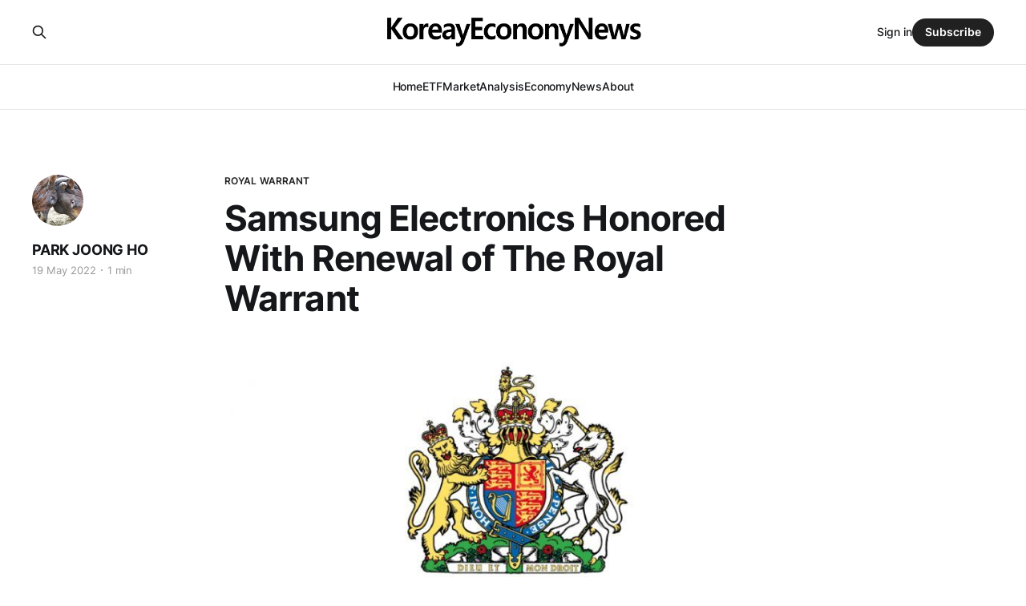

--- FILE ---
content_type: text/html; charset=utf-8
request_url: https://www.koreaeconomynews.com/samsung-electronics-honored-with-renewal-of-the-royal-warrant/
body_size: 7217
content:
<!DOCTYPE html>
<html lang="en">

<head>
    <meta charset="utf-8">
    <meta name="viewport" content="width=device-width, initial-scale=1">
    <title>Samsung Electronics Honored With Renewal of The Royal Warrant</title>
    <link rel="stylesheet" href="https://www.koreaeconomynews.com/assets/built/screen.css?v=d34bf57f78">

    <link rel="icon" href="https://www.koreaeconomynews.com/content/images/size/w256h256/format/jpeg/2025/10/ken.jpg" type="image/jpeg">
    <link rel="canonical" href="https://www.koreaeconomynews.com/samsung-electronics-honored-with-renewal-of-the-royal-warrant/">
    <meta name="referrer" content="no-referrer-when-downgrade">
    
    <meta property="og:site_name" content="KoreaEconomyNews.com">
    <meta property="og:type" content="article">
    <meta property="og:title" content="Samsung Electronics Honored With Renewal of The Royal Warrant">
    <meta property="og:description" content="Samsung Electronics UK has been granted a renewal of its Royal Warrant and is
now recognized as a Supplier of Consumer Electronics Products, which now covers
a wider range of goods and appliances.

As a recognized Royal Warrant Holder, Samsung is honored to have supplied the
Royal Household with quality">
    <meta property="og:url" content="https://www.koreaeconomynews.com/samsung-electronics-honored-with-renewal-of-the-royal-warrant/">
    <meta property="og:image" content="https://www.koreaeconomynews.com/content/images/2022/05/Queen_Royal_Warrant_Samsung_main1F-768x430.jpg">
    <meta property="article:published_time" content="2022-05-19T06:08:11.000Z">
    <meta property="article:modified_time" content="2022-05-19T06:08:11.000Z">
    <meta property="article:tag" content="royal warrant">
    <meta property="article:tag" content="samsung UK">
    <meta property="article:tag" content="economy">
    <meta property="article:tag" content="word">
    
    <meta property="article:publisher" content="https://www.facebook.com/ghost">
    <meta name="twitter:card" content="summary_large_image">
    <meta name="twitter:title" content="Samsung Electronics Honored With Renewal of The Royal Warrant">
    <meta name="twitter:description" content="Samsung Electronics UK has been granted a renewal of its Royal Warrant and is
now recognized as a Supplier of Consumer Electronics Products, which now covers
a wider range of goods and appliances.

As a recognized Royal Warrant Holder, Samsung is honored to have supplied the
Royal Household with quality">
    <meta name="twitter:url" content="https://www.koreaeconomynews.com/samsung-electronics-honored-with-renewal-of-the-royal-warrant/">
    <meta name="twitter:image" content="https://www.koreaeconomynews.com/content/images/2022/05/Queen_Royal_Warrant_Samsung_main1F-768x430.jpg">
    <meta name="twitter:label1" content="Written by">
    <meta name="twitter:data1" content="PARK JOONG HO">
    <meta name="twitter:label2" content="Filed under">
    <meta name="twitter:data2" content="royal warrant, samsung UK, economy, word">
    <meta name="twitter:site" content="@ghost">
    <meta property="og:image:width" content="768">
    <meta property="og:image:height" content="430">
    
    <script type="application/ld+json">
{
    "@context": "https://schema.org",
    "@type": "Article",
    "publisher": {
        "@type": "Organization",
        "name": "KoreaEconomyNews.com",
        "url": "https://www.koreaeconomynews.com/",
        "logo": {
            "@type": "ImageObject",
            "url": "https://www.koreaeconomynews.com/content/images/2025/10/koreaecononynews-logo.png"
        }
    },
    "author": {
        "@type": "Person",
        "name": "PARK JOONG HO",
        "image": {
            "@type": "ImageObject",
            "url": "//www.gravatar.com/avatar/f481db9d8ae125f618e94d0d2e602e66?s=250&d=mm&r=x",
            "width": 250,
            "height": 250
        },
        "url": "https://www.koreaeconomynews.com/author/park/",
        "sameAs": []
    },
    "headline": "Samsung Electronics Honored With Renewal of The Royal Warrant",
    "url": "https://www.koreaeconomynews.com/samsung-electronics-honored-with-renewal-of-the-royal-warrant/",
    "datePublished": "2022-05-19T06:08:11.000Z",
    "dateModified": "2022-05-19T06:08:11.000Z",
    "image": {
        "@type": "ImageObject",
        "url": "https://www.koreaeconomynews.com/content/images/2022/05/Queen_Royal_Warrant_Samsung_main1F-768x430.jpg",
        "width": 768,
        "height": 430
    },
    "keywords": "royal warrant, samsung UK, economy, word",
    "description": "Samsung Electronics UK has been granted a renewal of its Royal Warrant and is\nnow recognized as a Supplier of Consumer Electronics Products, which now covers\na wider range of goods and appliances.\n\nAs a recognized Royal Warrant Holder, Samsung is honored to have supplied the\nRoyal Household with quality products having received its initial warrant in\n2012, and with this renewed recognition is proud to be listed alongside\nglobally-recognized companies.\n\n“Renewing The Royal Warrant is an honor and",
    "mainEntityOfPage": "https://www.koreaeconomynews.com/samsung-electronics-honored-with-renewal-of-the-royal-warrant/"
}
    </script>

    <meta name="generator" content="Ghost 6.12">
    <link rel="alternate" type="application/rss+xml" title="KoreaEconomyNews.com" href="https://www.koreaeconomynews.com/rss/">
    <script defer src="https://cdn.jsdelivr.net/ghost/portal@~2.56/umd/portal.min.js" data-i18n="true" data-ghost="https://www.koreaeconomynews.com/" data-key="21ad0267e37e9c7ee2ba62ac48" data-api="https://its-ok.ghost.io/ghost/api/content/" data-locale="en" crossorigin="anonymous"></script><style id="gh-members-styles">.gh-post-upgrade-cta-content,
.gh-post-upgrade-cta {
    display: flex;
    flex-direction: column;
    align-items: center;
    font-family: -apple-system, BlinkMacSystemFont, 'Segoe UI', Roboto, Oxygen, Ubuntu, Cantarell, 'Open Sans', 'Helvetica Neue', sans-serif;
    text-align: center;
    width: 100%;
    color: #ffffff;
    font-size: 16px;
}

.gh-post-upgrade-cta-content {
    border-radius: 8px;
    padding: 40px 4vw;
}

.gh-post-upgrade-cta h2 {
    color: #ffffff;
    font-size: 28px;
    letter-spacing: -0.2px;
    margin: 0;
    padding: 0;
}

.gh-post-upgrade-cta p {
    margin: 20px 0 0;
    padding: 0;
}

.gh-post-upgrade-cta small {
    font-size: 16px;
    letter-spacing: -0.2px;
}

.gh-post-upgrade-cta a {
    color: #ffffff;
    cursor: pointer;
    font-weight: 500;
    box-shadow: none;
    text-decoration: underline;
}

.gh-post-upgrade-cta a:hover {
    color: #ffffff;
    opacity: 0.8;
    box-shadow: none;
    text-decoration: underline;
}

.gh-post-upgrade-cta a.gh-btn {
    display: block;
    background: #ffffff;
    text-decoration: none;
    margin: 28px 0 0;
    padding: 8px 18px;
    border-radius: 4px;
    font-size: 16px;
    font-weight: 600;
}

.gh-post-upgrade-cta a.gh-btn:hover {
    opacity: 0.92;
}</style>
    <script defer src="https://cdn.jsdelivr.net/ghost/sodo-search@~1.8/umd/sodo-search.min.js" data-key="21ad0267e37e9c7ee2ba62ac48" data-styles="https://cdn.jsdelivr.net/ghost/sodo-search@~1.8/umd/main.css" data-sodo-search="https://its-ok.ghost.io/" data-locale="en" crossorigin="anonymous"></script>
    
    <link href="https://www.koreaeconomynews.com/webmentions/receive/" rel="webmention">
    <script defer src="/public/cards.min.js?v=d34bf57f78"></script>
    <link rel="stylesheet" type="text/css" href="/public/cards.min.css?v=d34bf57f78">
    <script defer src="/public/member-attribution.min.js?v=d34bf57f78"></script><style>:root {--ghost-accent-color: #212121;}</style>
    <!-- KENC (KoreayEconomyNews.com) ETF Publishing Guide Panel -->
<style>
  /* Blue research-styled panel (hidden by default) */
  #kenc-etf-panel {
    display: none; position: sticky; top: 0; z-index: 9999;
    background: #0d47a1; color: #fff; border-bottom: 3px solid #07306b;
    font-family: system-ui, -apple-system, Segoe UI, Roboto, Helvetica, Arial, sans-serif;
    box-shadow: 0 6px 16px rgba(0,0,0,.15);
  }
  #kenc-etf-panel .kenc-wrap { max-width: 1100px; margin: 0 auto; padding: 14px 18px; }
  #kenc-etf-panel h3 { margin: 0 0 6px; font-size: 16px; letter-spacing:.2px; }
  #kenc-etf-panel p, #kenc-etf-panel li, #kenc-etf-panel code { font-size: 13px; line-height: 1.5; }
  #kenc-etf-panel .kenc-meta { display: grid; grid-template-columns: 1fr; gap: 8px; margin-top: 8px; }
  #kenc-etf-panel .kenc-box {
    background: rgba(255,255,255,.08); border: 1px solid rgba(255,255,255,.18);
    border-radius: 8px; padding: 10px 12px;
  }
  #kenc-etf-panel .kenc-mono { font-family: ui-monospace, SFMono-Regular, Menlo, Consolas, monospace; }
  #kenc-etf-panel .kenc-row { display:flex; gap:8px; flex-wrap:wrap; align-items:center; }
  #kenc-etf-panel button.kenc-copy {
    background: #fff; color: #0d47a1; border: 0; border-radius: 6px; padding: 6px 10px; font-weight: 600; cursor: pointer;
  }
  #kenc-etf-panel .kenc-mini { opacity:.9; font-size:12px; margin-top:6px; }
  #kenc-etf-panel .kenc-list { margin: 8px 0 0 18px; }
  @media(min-width: 860px){
    #kenc-etf-panel .kenc-meta { grid-template-columns: 1fr 1fr; }
  }
</style>

<script>
(function(){
  // Helper: find if page has ETF tag (best-effort: looks for anchor links to /tag/etf or text "ETF")
  function pageHasETFTag(){
    try{
      // Common theme markup: rel="tag" or tag href contains /tag/etf
      const tagAnchors = Array.from(document.querySelectorAll('a[rel="tag"], a[href*="/tag/"]'));
      return tagAnchors.some(a => /\/tag\/etf\/?$/i.test(a.getAttribute('href')) || /\betf\b/i.test(a.textContent));
    }catch(e){ return false; }
  }

  // Show only when:
  // 1) URL has ?kencpanel=1
  // 2) Page includes ETF tag (best-effort)
  const params = new URLSearchParams(location.search);
  const wantPanel = params.has('kencpanel') || params.get('kencpanel') === '1';

  // Build panel DOM
  function buildPanel(){
    const panel = document.createElement('div');
    panel.id = 'kenc-etf-panel';
    panel.innerHTML = `
      <div class="kenc-wrap">
        <h3>📈 Korea ETF Publishing Guide — <span class="kenc-mono">KoreayEconomyNews.com</span></h3>
        <div class="kenc-mini">This helper panel is only visible to editors via <span class="kenc-mono">?kencpanel=1</span> and will not be shown to readers.</div>

        <div class="kenc-meta">
          <div class="kenc-box">
            <strong>SEO Checklist</strong>
            <ul class="kenc-list">
              <li>Title includes <span class="kenc-mono">Korea ETF</span> + market summary</li>
              <li>Slug uses lowercase + hyphens + keywords</li>
              <li>Excerpt written (not identical to Meta Description)</li>
              <li>Meta Title &amp; Meta Description filled</li>
              <li>Primary Tag is <span class="kenc-mono">ETF</span> (first tag)</li>
              <li>Use 10–12 tags (see suggested set)</li>
              <li>Publish at <span class="kenc-mono">22:00–01:00 KST</span> for US traffic</li>
            </ul>
          </div>

          <div class="kenc-box">
            <strong>Suggested Tags (10–12)</strong>
            <div class="kenc-row kenc-mono" id="kenc-tags">
ETF, Korea ETF, South Korea stock market, KOSPI, KOSDAQ, EWY, semiconductor stocks, Samsung Electronics, SK Hynix, foreign investors, fund flow, Asia markets
            </div>
            <div class="kenc-row"><button class="kenc-copy" data-copy="#kenc-tags">Copy Tags</button></div>
          </div>

          <div class="kenc-box">
            <strong>Meta Title Template</strong>
            <div class="kenc-mono" id="kenc-metatitle">Korea ETF Daily — [market headline, e.g., Tech ETFs Rebound as Foreign Buying Returns]</div>
            <div class="kenc-row"><button class="kenc-copy" data-copy="#kenc-metatitle">Copy Meta Title</button></div>
            <div class="kenc-mini">Keep under ~70 chars when possible.</div>
          </div>

          <div class="kenc-box">
            <strong>Meta Description Template</strong>
            <div class="kenc-mono" id="kenc-metadesc">
Korea ETFs moved as [summary]. Foreign investors [net buying/selling]. [Leading/Lagging sectors] drove action. Full analysis at KoreayEconomyNews.com.
            </div>
            <div class="kenc-row"><button class="kenc-copy" data-copy="#kenc-metadesc">Copy Meta Description</button></div>
            <div class="kenc-mini">Aim ~130–155 chars. Do not duplicate Excerpt.</div>
          </div>
        </div>
      </div>
    `;
    document.body.prepend(panel);

    // Copy handlers
    document.querySelectorAll('button.kenc-copy').forEach(btn=>{
      btn.addEventListener('click', ()=>{
        const sel = btn.getAttribute('data-copy');
        const el = document.querySelector(sel);
        if(!el) return;
        const text = el.innerText.trim();
        navigator.clipboard.writeText(text).then(()=>{
          btn.textContent = 'Copied ✓';
          setTimeout(()=> btn.textContent = 'Copy', 1800);
        });
      });
    });
  }

  // Init after DOM ready
  function init(){
    if(!wantPanel) return;
    if(!pageHasETFTag()) return; // only on ETF-tagged posts/pages
    buildPanel();
    // finally reveal
    const p = document.getElementById('kenc-etf-panel');
    if(p) p.style.display = 'block';
  }

  if(document.readyState === 'loading'){
    document.addEventListener('DOMContentLoaded', init);
  } else { init(); }
})();
</script>
</head>

<body class="post-template tag-royal-warrant tag-samsung-uk tag-economy tag-word is-head-stacked has-serif-body">
<div class="gh-site">

    <header id="gh-head" class="gh-head gh-outer">
        <div class="gh-head-inner gh-inner">
            <div class="gh-head-brand">
                <div class="gh-head-brand-wrapper">
                    
                    <a class="gh-head-logo" href="https://www.koreaeconomynews.com">
                            <img src="https://www.koreaeconomynews.com/content/images/2025/10/koreaecononynews-logo.png" alt="KoreaEconomyNews.com">
                    </a>
                    
                </div>
                <button class="gh-search gh-icon-btn" aria-label="Search this site" data-ghost-search><svg xmlns="http://www.w3.org/2000/svg" fill="none" viewBox="0 0 24 24" stroke="currentColor" stroke-width="2" width="20" height="20"><path stroke-linecap="round" stroke-linejoin="round" d="M21 21l-6-6m2-5a7 7 0 11-14 0 7 7 0 0114 0z"></path></svg></button>
                <button class="gh-burger" aria-label="Toggle menu"></button>
            </div>

            <nav class="gh-head-menu">
                <ul class="nav">
    <li class="nav-home"><a href="https://www.koreaeconomynews.com/">Home</a></li>
    <li class="nav-etf"><a href="https://www.koreaeconomynews.com/tag/etf/">ETF</a></li>
    <li class="nav-market"><a href="https://www.koreaeconomynews.com/tag/market/">Market</a></li>
    <li class="nav-analysis"><a href="https://www.koreaeconomynews.com/tag/analysis/">Analysis</a></li>
    <li class="nav-economy"><a href="https://www.koreaeconomynews.com/tag/economy/">Economy </a></li>
    <li class="nav-news"><a href="https://www.koreaeconomynews.com/tag/News/">News</a></li>
    <li class="nav-about"><a href="https://www.koreaeconomynews.com/about/">About</a></li>
</ul>

            </nav>

            <div class="gh-head-actions">
                    <button class="gh-search gh-icon-btn" aria-label="Search this site" data-ghost-search><svg xmlns="http://www.w3.org/2000/svg" fill="none" viewBox="0 0 24 24" stroke="currentColor" stroke-width="2" width="20" height="20"><path stroke-linecap="round" stroke-linejoin="round" d="M21 21l-6-6m2-5a7 7 0 11-14 0 7 7 0 0114 0z"></path></svg></button>
                    <div class="gh-head-members">
                                <a class="gh-head-link" href="#/portal/signin" data-portal="signin">Sign in</a>
                                <a class="gh-head-btn gh-btn gh-primary-btn" href="#/portal/signup" data-portal="signup">Subscribe</a>
                    </div>
            </div>
        </div>
    </header>

    
<main class="gh-main">
        <article class="gh-article post tag-royal-warrant tag-samsung-uk tag-economy tag-word">

            <header class="gh-article-header gh-canvas">
                    <a class="gh-article-tag" href="https://www.koreaeconomynews.com/tag/royal-warrant/">royal warrant</a>

                <h1 class="gh-article-title">Samsung Electronics Honored With Renewal of The Royal Warrant</h1>


                    <aside class="gh-article-sidebar">

        <div class="gh-author-image-list instapaper_ignore">
                <a class="gh-author-image" href="/author/park/">
                        <img src="//www.gravatar.com/avatar/f481db9d8ae125f618e94d0d2e602e66?s&#x3D;250&amp;d&#x3D;mm&amp;r&#x3D;x" alt="PARK JOONG HO">
                </a>
        </div>

        <div class="gh-author-name-list">
                <h4 class="gh-author-name">
                    <a href="/author/park/">PARK JOONG HO</a>
                </h4>
                
        </div>

        <div class="gh-article-meta">
            <div class="gh-article-meta-inner">
                <time class="gh-article-date" datetime="2022-05-19">19 May 2022</time>
                    <span class="gh-article-meta-sep"></span>
                    <span class="gh-article-length">1 min</span>
            </div>
        </div>

    </aside>

                    <figure class="gh-article-image">
        <img
            srcset="/content/images/size/w300/2022/05/Queen_Royal_Warrant_Samsung_main1F-768x430.jpg 300w,
                    /content/images/size/w720/2022/05/Queen_Royal_Warrant_Samsung_main1F-768x430.jpg 720w,
                    /content/images/size/w960/2022/05/Queen_Royal_Warrant_Samsung_main1F-768x430.jpg 960w,
                    /content/images/size/w1200/2022/05/Queen_Royal_Warrant_Samsung_main1F-768x430.jpg 1200w,
                    /content/images/size/w2000/2022/05/Queen_Royal_Warrant_Samsung_main1F-768x430.jpg 2000w"
            sizes="(max-width: 1200px) 100vw, 1200px"
            src="/content/images/size/w1200/2022/05/Queen_Royal_Warrant_Samsung_main1F-768x430.jpg"
            alt="Samsung Electronics Honored With Renewal of The Royal Warrant"
        >
    </figure>
            </header>

            <section class="gh-content gh-canvas">
                <p>Samsung Electronics UK has been granted a renewal of its Royal Warrant and is now recognized as a Supplier of Consumer Electronics Products, which now covers a wider range of goods and appliances.</p><p>As a recognized Royal Warrant Holder, Samsung is honored to have supplied the Royal Household with quality products having received its initial warrant in 2012, and with this renewed recognition is proud to be listed alongside globally-recognized companies.</p><p>“Renewing The Royal Warrant is an honor and serves as a testament to the quality of our products and services. We are proud to expand our relationship with the Royal Household particularly as this is the year of Her Majesty The Queen’s Platinum Jubilee,” said Brian Ford, Vice-President of Customer Experience at Samsung UK &amp; Ireland.</p><p>A tradition of the highest recognition that dates back to the 15th century, current British Royal Warrants have been awarded by the Royal Household. Samsung is proud to have received this sovereign recognition and does not underestimate the significance of such an acknowledgment.</p><p><a href="https://news.samsung.com/global/samsung-electronics-honored-with-renewal-of-the-royal-warrant?ref=koreaeconomynews.com">refer here</a></p>
            </section>

        </article>

                <div class="gh-read-next gh-canvas">
                <section class="gh-pagehead">
                    <h4 class="gh-pagehead-title">Read next</h4>
                </section>

                <div class="gh-topic gh-topic-grid">
                    <div class="gh-topic-content">
                            <article class="gh-card post">
    <a class="gh-card-link" href="/south-korea-cpi-inflation-slows-to-2-4-in-october-as-fresh-food-prices-ease/">
            <figure class="gh-card-image">
                <img
                    srcset="/content/images/size/w300/2025/11/south-korea-cpi.jpg 300w,
                            /content/images/size/w720/2025/11/south-korea-cpi.jpg 720w,
                            /content/images/size/w960/2025/11/south-korea-cpi.jpg 960w,
                            /content/images/size/w1200/2025/11/south-korea-cpi.jpg 1200w,
                            /content/images/size/w2000/2025/11/south-korea-cpi.jpg 2000w"
                    sizes="(max-width: 1200px) 100vw, 1200px"
                    src="/content/images/size/w720/2025/11/south-korea-cpi.jpg"
                    alt="South Korea CPI - Inflation Slows to 2.4% in October as Fresh Food Prices Ease"
                >
            </figure>

        <div class="gh-card-wrapper">
            <header class="gh-card-header">
                <h3 class="gh-card-title">South Korea CPI - Inflation Slows to 2.4% in October as Fresh Food Prices Ease</h3>
            </header>

                    <div class="gh-card-excerpt">South Korea’s consumer inflation eased to 2.4% in October, marking a second straight month of sub-3% price growth as food costs declined while energy and service prices stabilized.</div>

            <footer class="gh-card-footer">
                <span class="gh-card-author">PARK JOONG HO</span>
                <time class="gh-card-date" datetime="2025-11-05">05 Nov 2025</time>
            </footer>
        </div>
    </a>
</article>                            <article class="gh-card post">
    <a class="gh-card-link" href="/hd-korea-shipbuilding-offshore-engineering-surpasses-w1-trillion-in-quarterly-profit-as-shipbuilding-boom-continues/">
            <figure class="gh-card-image">
                <img
                    srcset="/content/images/size/w300/2025/11/hd-korea-ship-building.png 300w,
                            /content/images/size/w720/2025/11/hd-korea-ship-building.png 720w,
                            /content/images/size/w960/2025/11/hd-korea-ship-building.png 960w,
                            /content/images/size/w1200/2025/11/hd-korea-ship-building.png 1200w,
                            /content/images/size/w2000/2025/11/hd-korea-ship-building.png 2000w"
                    sizes="(max-width: 1200px) 100vw, 1200px"
                    src="/content/images/size/w720/2025/11/hd-korea-ship-building.png"
                    alt="HD Korea Shipbuilding &amp; Offshore Engineering Surpasses ₩1 Trillion in Quarterly Profit as Shipbuilding Boom Continues"
                >
            </figure>

        <div class="gh-card-wrapper">
            <header class="gh-card-header">
                <h3 class="gh-card-title">HD Korea Shipbuilding &amp; Offshore Engineering Surpasses ₩1 Trillion in Quarterly Profit as Shipbuilding Boom Continues</h3>
            </header>

                    <div class="gh-card-excerpt">HD Korea Shipbuilding &amp; Offshore Engineering posted its highest-ever quarterly operating profit in the third quarter, driven by surging shipbuilding productivity and higher vessel prices.</div>

            <footer class="gh-card-footer">
                <span class="gh-card-author">PARK JOONG HO</span>
                <time class="gh-card-date" datetime="2025-11-04">04 Nov 2025</time>
            </footer>
        </div>
    </a>
</article>                            <article class="gh-card post">
    <a class="gh-card-link" href="/kospi-breaks-4000-all-time-high-tech-defense-stocks-analysis/">
            <figure class="gh-card-image">
                <img
                    srcset="/content/images/size/w300/2025/10/kospi.jpg 300w,
                            /content/images/size/w720/2025/10/kospi.jpg 720w,
                            /content/images/size/w960/2025/10/kospi.jpg 960w,
                            /content/images/size/w1200/2025/10/kospi.jpg 1200w,
                            /content/images/size/w2000/2025/10/kospi.jpg 2000w"
                    sizes="(max-width: 1200px) 100vw, 1200px"
                    src="/content/images/size/w720/2025/10/kospi.jpg"
                    alt="KOSPI Breaks 4,000 for the First Time; Tech and Defense Lead Rally as Market Eyes Mid-Term Revaluation"
                >
            </figure>

        <div class="gh-card-wrapper">
            <header class="gh-card-header">
                <h3 class="gh-card-title">KOSPI Breaks 4,000 for the First Time; Tech and Defense Lead Rally as Market Eyes Mid-Term Revaluation</h3>
            </header>

                    <div class="gh-card-excerpt">The KOSPI index surpassed 4,000 points for the first time in history, driven by strong gains in semiconductor and defense stocks. Foreign and retail investors supported the rally amid easing macro risks and improved global sentiment.</div>

            <footer class="gh-card-footer">
                <span class="gh-card-author">PARK JOONG HO</span>
                <time class="gh-card-date" datetime="2025-10-27">27 Oct 2025</time>
            </footer>
        </div>
    </a>
</article>                    </div>
                </div>
            </div>

        </main>

    <footer class="gh-foot gh-outer">
        <div class="gh-foot-inner gh-inner">
                <section class="gh-subscribe">
                    <h3 class="gh-subscribe-title">Subscribe to KoreaEconomyNews.com</h3>
                        <div class="gh-subscribe-description">Don&#x27;t miss out on the latest news. Sign up now to get access to the library of members-only articles.</div>
                    <button class="gh-subscribe-btn gh-btn" data-portal="signup"><svg width="20" height="20" viewBox="0 0 20 20" fill="none" stroke="currentColor" xmlns="http://www.w3.org/2000/svg">
    <path d="M3.33332 3.33334H16.6667C17.5833 3.33334 18.3333 4.08334 18.3333 5.00001V15C18.3333 15.9167 17.5833 16.6667 16.6667 16.6667H3.33332C2.41666 16.6667 1.66666 15.9167 1.66666 15V5.00001C1.66666 4.08334 2.41666 3.33334 3.33332 3.33334Z" stroke-width="1.5" stroke-linecap="round" stroke-linejoin="round"/>
    <path d="M18.3333 5L9.99999 10.8333L1.66666 5" stroke-width="1.5" stroke-linecap="round" stroke-linejoin="round"/>
</svg> Subscribe now</button>
                </section>

            <nav class="gh-foot-menu">
                <ul class="nav">
    <li class="nav-data-privacy"><a href="https://www.koreaeconomynews.com/privacy/">Data &amp; privacy</a></li>
    <li class="nav-contact"><a href="https://www.koreaeconomynews.com/contact/">Contact</a></li>
    <li class="nav-contribute"><a href="https://www.koreaeconomynews.com/contribute/">Contribute →</a></li>
</ul>

            </nav>

            <div class="gh-copyright">
                    © 2025 KoreaEconomyNews.com — All Rights Reserved
            </div>
        </div>
    </footer>

</div>

    <div class="pswp" tabindex="-1" role="dialog" aria-hidden="true">
    <div class="pswp__bg"></div>

    <div class="pswp__scroll-wrap">
        <div class="pswp__container">
            <div class="pswp__item"></div>
            <div class="pswp__item"></div>
            <div class="pswp__item"></div>
        </div>

        <div class="pswp__ui pswp__ui--hidden">
            <div class="pswp__top-bar">
                <div class="pswp__counter"></div>

                <button class="pswp__button pswp__button--close" title="Close (Esc)"></button>
                <button class="pswp__button pswp__button--share" title="Share"></button>
                <button class="pswp__button pswp__button--fs" title="Toggle fullscreen"></button>
                <button class="pswp__button pswp__button--zoom" title="Zoom in/out"></button>

                <div class="pswp__preloader">
                    <div class="pswp__preloader__icn">
                        <div class="pswp__preloader__cut">
                            <div class="pswp__preloader__donut"></div>
                        </div>
                    </div>
                </div>
            </div>

            <div class="pswp__share-modal pswp__share-modal--hidden pswp__single-tap">
                <div class="pswp__share-tooltip"></div>
            </div>

            <button class="pswp__button pswp__button--arrow--left" title="Previous (arrow left)"></button>
            <button class="pswp__button pswp__button--arrow--right" title="Next (arrow right)"></button>

            <div class="pswp__caption">
                <div class="pswp__caption__center"></div>
            </div>
        </div>
    </div>
</div>
<script src="https://www.koreaeconomynews.com/assets/built/main.min.js?v=d34bf57f78"></script>



</body>

</html>
